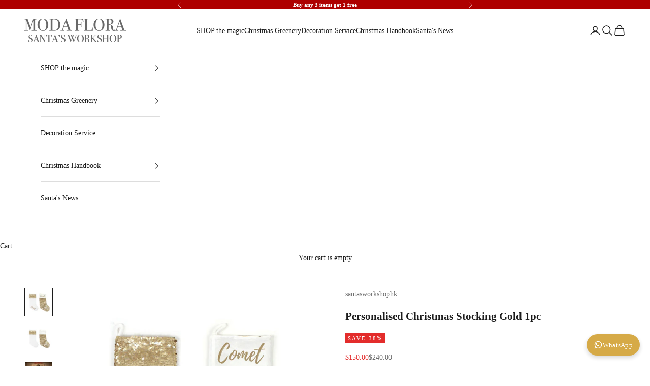

--- FILE ---
content_type: application/x-javascript; charset=utf-8
request_url: https://bundler.nice-team.net/app/shop/status/santasworkshophk.myshopify.com.js?1768425805
body_size: -186
content:
var bundler_settings_updated='1763993854';

--- FILE ---
content_type: text/javascript; charset=utf-8
request_url: https://hkchristmas.com/products/personalised-christmas-stocking-white-gold.js?currency=HKD&country=HK
body_size: 1199
content:
{"id":6980549345472,"title":"Personalised Christmas Stocking Gold 1pc","handle":"personalised-christmas-stocking-white-gold","description":"\u003cp\u003e \u003c\/p\u003e\n\u003cp\u003e\u003cspan data-mce-fragment=\"1\"\u003e\u003cmeta charset=\"utf-8\"\u003ePersonalised Christmas Stocking | Plain Classic Red | Personalised Christmas Personalised Stockings | Personalised Stocking | Christmas Stocking | Childrens Christmas Stocking | Christmas Stocking Personalised | Christmas Stockings | Kids Stocking | Christmas Gift Delivery | Gift for him | Gift for her\u003c\/span\u003e\u003c\/p\u003e\n\u003cp\u003e\u003cspan data-mce-fragment=\"1\"\u003ePerfect for a first Christmas for your baby or for all of the family, a present or special gift for a loved one and the ideal Christmas decoration.\u003c\/span\u003e\u003c\/p\u003e\n\u003cp\u003e\u003cspan\u003e\u003cb\u003eDESIGN GUIDELINES\u003c\/b\u003e\u003c\/span\u003e\u003c\/p\u003e\n\u003cul\u003e\n\u003cli\u003e\u003cspan\u003eName: 10 characters max in lowercase letters.\u003c\/span\u003e\u003c\/li\u003e\n\u003cli\u003eOptional complementary greeting card is included.\u003c\/li\u003e\n\u003cli\u003e\n\u003cmeta charset=\"utf-8\"\u003e \u003cspan style=\"color: #ff2a00;\"\u003e\u003cstrong\u003eProduction lead time 1 working day.\u003c\/strong\u003e\u003c\/span\u003e\n\u003c\/li\u003e\n\u003c\/ul\u003e\n\u003ch4\u003ePRODUCT SPECIFICATION\u003c\/h4\u003e\n\u003cul\u003e\n\u003cli\u003e\u003cspan\u003eDimensions:\u003cspan class=\"Apple-converted-space\"\u003e  \u003c\/span\u003e46 x 27cm\u003c\/span\u003e\u003c\/li\u003e\n\u003cli\u003e\n\u003cspan\u003eS\u003c\/span\u003e\u003cspan\u003etocking with loop for hanging.\u003c\/span\u003e\n\u003c\/li\u003e\n\u003cli\u003e\u003cspan\u003ePersonalised name by vinyl.\u003c\/span\u003e\u003c\/li\u003e\n\u003c\/ul\u003e","published_at":"2021-11-28T17:36:00+08:00","created_at":"2021-11-07T00:42:50+08:00","vendor":"santasworkshophk","type":"","tags":["clearance","DT002","Elf Selected Gifts","eve","gold","stocking","white"],"price":15000,"price_min":15000,"price_max":15000,"available":true,"price_varies":false,"compare_at_price":24000,"compare_at_price_min":24000,"compare_at_price_max":24000,"compare_at_price_varies":false,"variants":[{"id":41143845355712,"title":"White Stocking","option1":"White Stocking","option2":null,"option3":null,"sku":"STK003W","requires_shipping":true,"taxable":true,"featured_image":null,"available":true,"name":"Personalised Christmas Stocking Gold 1pc - White Stocking","public_title":"White Stocking","options":["White Stocking"],"price":15000,"weight":0,"compare_at_price":24000,"inventory_management":"shopify","barcode":"45355712","requires_selling_plan":false,"selling_plan_allocations":[]},{"id":41143845388480,"title":"Gold Stocking","option1":"Gold Stocking","option2":null,"option3":null,"sku":"STK003G","requires_shipping":true,"taxable":true,"featured_image":null,"available":true,"name":"Personalised Christmas Stocking Gold 1pc - Gold Stocking","public_title":"Gold Stocking","options":["Gold Stocking"],"price":15000,"weight":0,"compare_at_price":24000,"inventory_management":"shopify","barcode":"45388480","requires_selling_plan":false,"selling_plan_allocations":[]}],"images":["\/\/cdn.shopify.com\/s\/files\/1\/0553\/4321\/8880\/products\/personalised-christmas-stocking-gold-1pc-8908419.jpg?v=1763795824","\/\/cdn.shopify.com\/s\/files\/1\/0553\/4321\/8880\/products\/personalised-christmas-stocking-gold-1pc-4334858.jpg?v=1763795824","\/\/cdn.shopify.com\/s\/files\/1\/0553\/4321\/8880\/files\/personalised-christmas-stocking-gold-1pc-1509485.jpg?v=1763795824"],"featured_image":"\/\/cdn.shopify.com\/s\/files\/1\/0553\/4321\/8880\/products\/personalised-christmas-stocking-gold-1pc-8908419.jpg?v=1763795824","options":[{"name":"Stocking Style","position":1,"values":["White Stocking","Gold Stocking"]}],"url":"\/products\/personalised-christmas-stocking-white-gold","media":[{"alt":"Personalised Christmas Stocking Gold 1pc - MODA FLORA Santa's Workshop","id":29326351007936,"position":1,"preview_image":{"aspect_ratio":1.0,"height":2000,"width":2000,"src":"https:\/\/cdn.shopify.com\/s\/files\/1\/0553\/4321\/8880\/products\/personalised-christmas-stocking-gold-1pc-8908419.jpg?v=1763795824"},"aspect_ratio":1.0,"height":2000,"media_type":"image","src":"https:\/\/cdn.shopify.com\/s\/files\/1\/0553\/4321\/8880\/products\/personalised-christmas-stocking-gold-1pc-8908419.jpg?v=1763795824","width":2000},{"alt":"Personalised Christmas Stocking Gold 1pc - MODA FLORA Santa's Workshop","id":29326351040704,"position":2,"preview_image":{"aspect_ratio":1.0,"height":2000,"width":2000,"src":"https:\/\/cdn.shopify.com\/s\/files\/1\/0553\/4321\/8880\/products\/personalised-christmas-stocking-gold-1pc-4334858.jpg?v=1763795824"},"aspect_ratio":1.0,"height":2000,"media_type":"image","src":"https:\/\/cdn.shopify.com\/s\/files\/1\/0553\/4321\/8880\/products\/personalised-christmas-stocking-gold-1pc-4334858.jpg?v=1763795824","width":2000},{"alt":"Personalised Christmas Stocking Gold 1pc - MODA FLORA Santa's Workshop","id":37512856371392,"position":3,"preview_image":{"aspect_ratio":0.667,"height":2048,"width":1365,"src":"https:\/\/cdn.shopify.com\/s\/files\/1\/0553\/4321\/8880\/files\/personalised-christmas-stocking-gold-1pc-1509485.jpg?v=1763795824"},"aspect_ratio":0.667,"height":2048,"media_type":"image","src":"https:\/\/cdn.shopify.com\/s\/files\/1\/0553\/4321\/8880\/files\/personalised-christmas-stocking-gold-1pc-1509485.jpg?v=1763795824","width":1365}],"requires_selling_plan":false,"selling_plan_groups":[]}